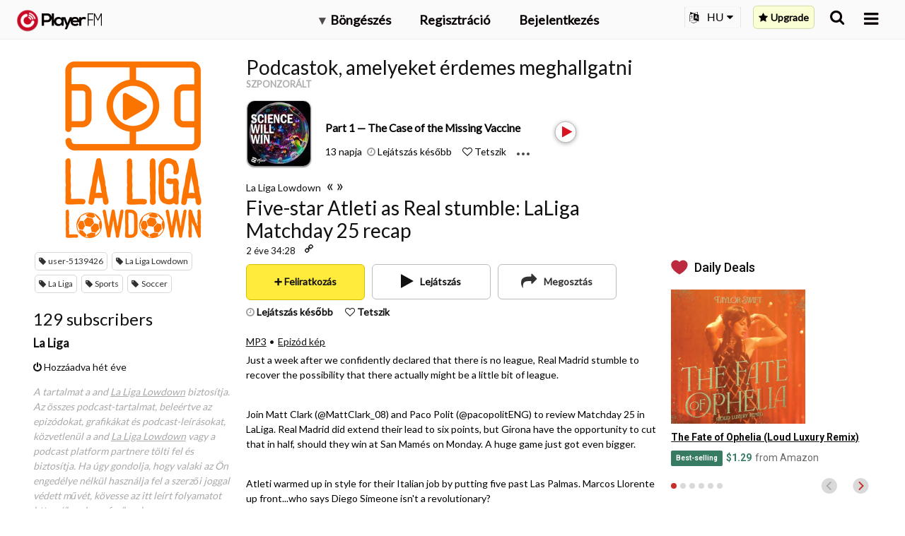

--- FILE ---
content_type: text/html; charset=utf-8
request_url: https://hu.player.fm/series/series-2415194/channels
body_size: -129
content:
<div class='page-title'>
Player FM - Internet Radio Done Right
</div>
<h3>129 subscribers</h3>
<p></p>
<div class='section channelSection'>
<div class='channelList inlined'>
<div class='channel article mini inlined with-link' data-channel-type='subscription' data-hybrid-id='37080339' data-id='37080339' data-owner-id='3' data-owner-name='featured' data-slug='la-liga' data-title='La Liga' data-track-position>
<span class='control-icons'>


</span>
<a class="link channel-title" data-type="html" data-remote="true" href="/featured/la-liga">La Liga</a>
</div>

</div>
</div>

<p></p>
<div class='added-info'>
<div class='when-manager-rights'>
<i class="fa fa-check"></i>
Checked 6h ago
<br>
</div>
<i class="fa fa-power-off"></i>
Hozzáadva hét éve
</div>

